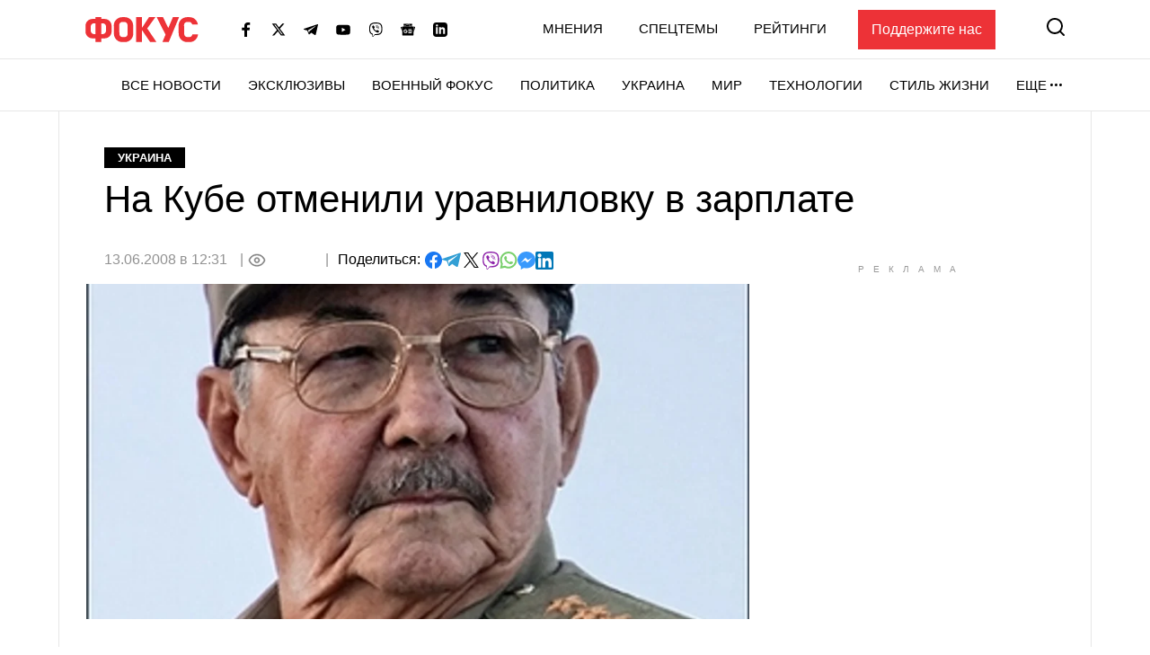

--- FILE ---
content_type: text/html; charset=utf-8
request_url: https://www.google.com/recaptcha/api2/aframe
body_size: 268
content:
<!DOCTYPE HTML><html><head><meta http-equiv="content-type" content="text/html; charset=UTF-8"></head><body><script nonce="mnja6q6sPeZCYJ5Z8WZ7xQ">/** Anti-fraud and anti-abuse applications only. See google.com/recaptcha */ try{var clients={'sodar':'https://pagead2.googlesyndication.com/pagead/sodar?'};window.addEventListener("message",function(a){try{if(a.source===window.parent){var b=JSON.parse(a.data);var c=clients[b['id']];if(c){var d=document.createElement('img');d.src=c+b['params']+'&rc='+(localStorage.getItem("rc::a")?sessionStorage.getItem("rc::b"):"");window.document.body.appendChild(d);sessionStorage.setItem("rc::e",parseInt(sessionStorage.getItem("rc::e")||0)+1);localStorage.setItem("rc::h",'1769142947072');}}}catch(b){}});window.parent.postMessage("_grecaptcha_ready", "*");}catch(b){}</script></body></html>

--- FILE ---
content_type: application/javascript; charset=utf-8
request_url: https://fundingchoicesmessages.google.com/f/AGSKWxVppQbA61dGVNx2BfzIGko2XX33hoXL1F8OmtK5iBR7kqsP1X_bvCmfU4wE0slDaMihGfwz7-FnaTCssE_Ofz5OVYY-Xy_ecOcsjO041Ex7uBcdcO2jdYY8dkw794f3j6Xk13bGeKqINvF9MG5Ix4ztKN7C-9LrIDZlsE2bWeA6pWfz596Y4LQBz90E/_/adometry?/revcontent./layer-ads./advertbanner2.=admeld&
body_size: -1290
content:
window['216d66da-cee5-48f8-a54a-c35adfaf517e'] = true;